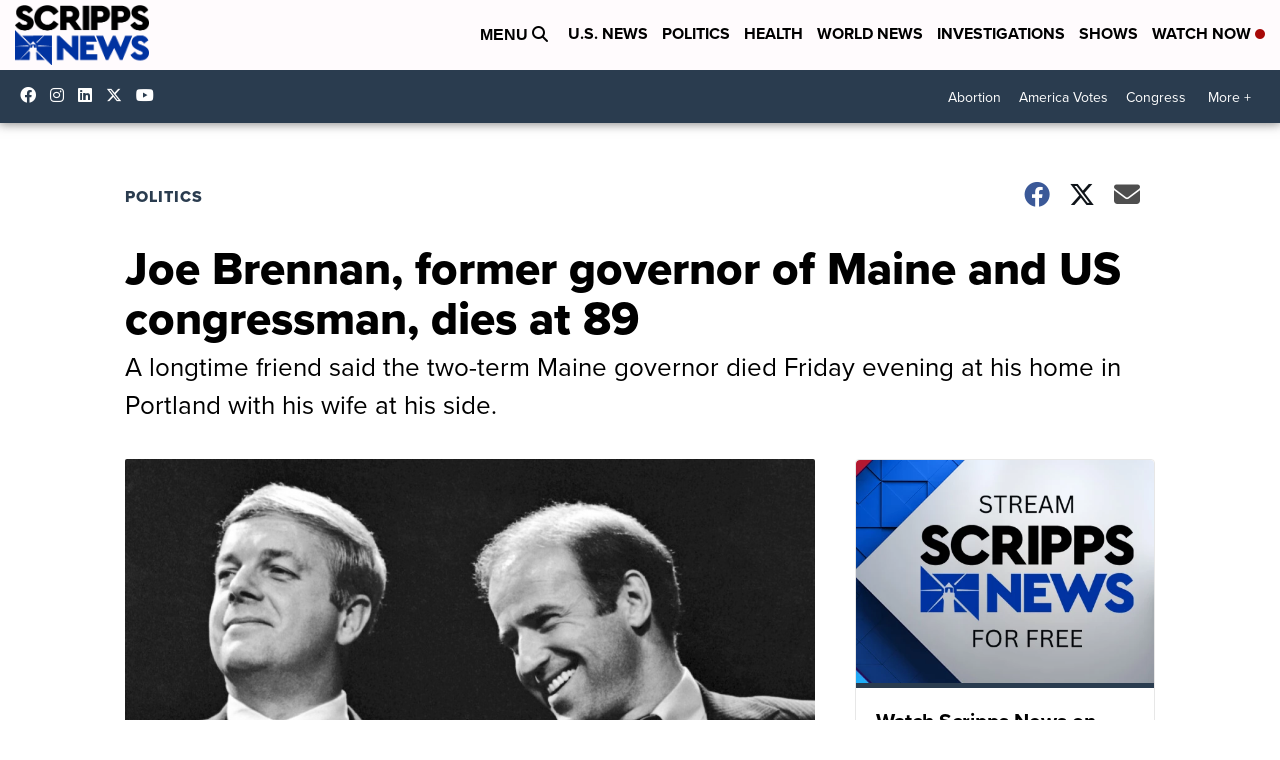

--- FILE ---
content_type: application/javascript; charset=utf-8
request_url: https://fundingchoicesmessages.google.com/f/AGSKWxUFXl94YxVy0heeZg1_g7vao2_GOCpdcnRihhpW8sJEAWi46Ed8xoqtRf-gMZQ9dqOLBRu6XIv0Pib2jagr_Es1zhJgqT6Et3ehKdvskTCDyY9c12F8E9Yt0vxxuVEh37-JwbPRoh7VDsxK6o7ekWGZLIw7CfjgbOgMG2L2mnQL2XoFPkLEkYx-jIvk/_-300-250.-auto-ads-/js/adz./ad_flat_/adrectanglebanner?
body_size: -1291
content:
window['a61ae14b-6d4c-47d9-9f8c-6cd990537e35'] = true;